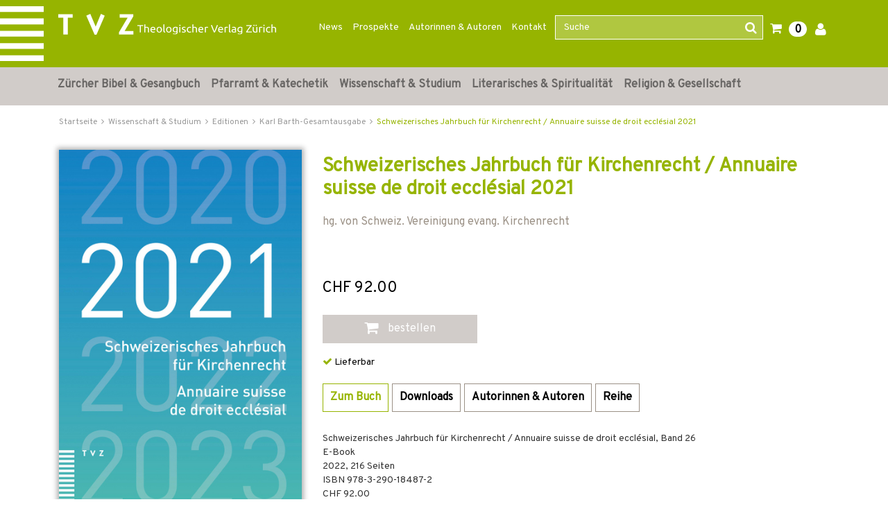

--- FILE ---
content_type: image/svg+xml
request_url: https://www.tvz-verlag.ch/_images_global/logo_tvz.svg
body_size: 184
content:
<svg xmlns="http://www.w3.org/2000/svg" viewBox="0 0 101.64 27.87" width="100%" height="100%"><defs><style>.a{fill:#fff;}</style></defs><title>TVZ</title><path class="a" d="M19.53,5.13H12.77V27.66h-6V5.13H0V.4H19.53Z"/><path class="a" d="M62.69,2.39,51.58,27.87H49L37.82,2.39,43.21,0l7.24,17.09L57.53,0Z"/><path class="a" d="M101.64,27.66H81.78v-2.8L93.58,5.13H82.87V.4h18.56V3.05L89.53,22.94h12.11Z"/></svg>